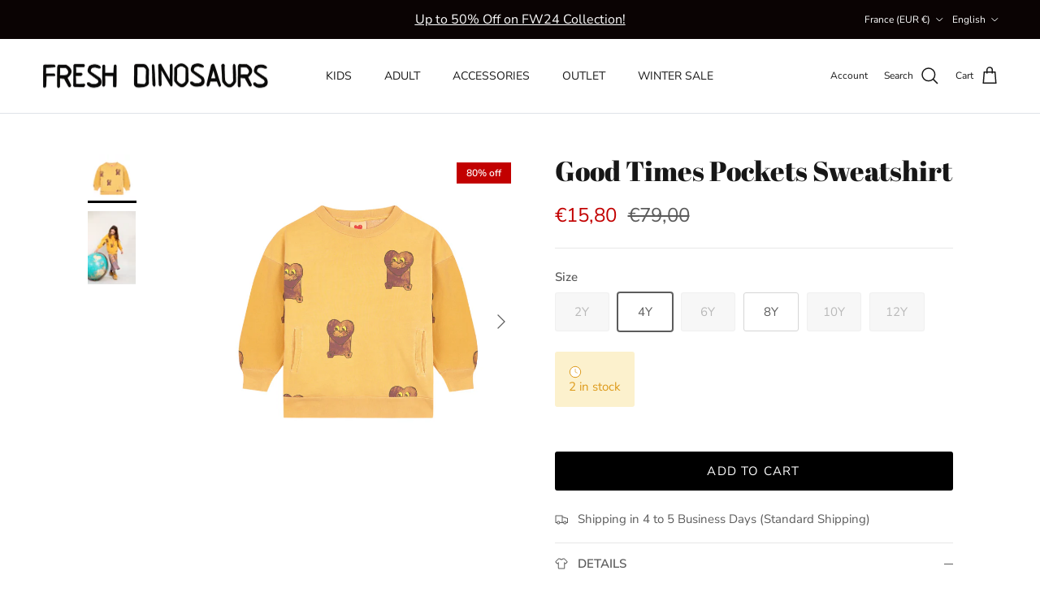

--- FILE ---
content_type: application/javascript
request_url: https://d3azqz9xba9gwd.cloudfront.net/storage/scripts/freshdinosaurs.20230808130710.scripttag.js?shop=freshdinosaurs.myshopify.com
body_size: 8732
content:
var loadScript = function(url, callback){
    var script = document.createElement("script");
    script.type = "text/javascript";
    if (script.readyState){  // IE
        script.onreadystatechange = function(){
            if (script.readyState == "loaded" || script.readyState == "complete"){
                script.onreadystatechange = null;
                callback();
            }
        };
    } else {  // Others
        script.onreadystatechange = callback;
        script.onload = callback;
    }

    script.src = url;
    var x = document.getElementsByTagName('script')[0]; x.parentNode.insertBefore(script, x);
};

var startProductLabel = function(SECOMAPP, jQuery) {
    SECOMAPP.cookie=function(b,j,m){if(typeof j!="undefined"){m=m||{};if(j===null){j="";m.expires=-1}var e="";if(m.expires&&(typeof m.expires=="number"||m.expires.toUTCString)){var f;if(typeof m.expires=="number"){f=new Date();f.setTime(f.getTime()+(m.expires*24*60*60*1000))}else{f=m.expires}e="; expires="+f.toUTCString()}var l=m.path?"; path="+(m.path):"";var g=m.domain?"; domain="+(m.domain):"";var a=m.secure?"; secure":"";document.cookie=[b,"=",encodeURIComponent(j),e,l,g,a].join("")}else{var d=null;if(document.cookie&&document.cookie!=""){var k=document.cookie.split(";");for(var h=0;h<k.length;h++){var c=jQuery.trim(k[h]);if(c.substring(0,b.length+1)==(b+"=")){d=decodeURIComponent(c.substring(b.length+1));break}}}return d}};

    SECOMAPP.plCookie = {
        configuration: {
            expires: 365,
            path: '/',
            domain: window.location.hostname
        },
        name: 'scm_product_label_app',
        count: 'scm_product_label_count',
        setInstalled: function() {
            SECOMAPP.cookie(this.count, 0, this.configuration);
            SECOMAPP.cookie(this.name, "installed", this.configuration);
        },
    };
    
    SECOMAPP.plCookie.setInstalled();
    
    if (SECOMAPP.page == 'product' && SECOMAPP.pl.overrideUpdateSelectors !== true) {
        if ((typeof Shopify) !== 'undefined' && (typeof Shopify.OptionSelectors) !== 'undefined')  {
            var skip = false;
            if ((typeof Shopify.urlParam) !== 'undefined')  {
                if (Shopify.urlParam("variant")) {
                    skip = true;
                }
            }
            
            if (! skip) {
                try {
                    Shopify.OptionSelectors.prototype.updateSelectors = function (index, options) {
                        var currValues = this.selectedValues(); // get current values
                        var variant = this.product.getVariant(currValues);
                        if (variant) {
                            this.variantIdField.disabled = false;
                            this.variantIdField.value = variant.id; // update hidden selector with new variant id
                        } else {
                            this.variantIdField.disabled = true;
                        }
                        this.onVariantSelected(variant, this, options); // callback
                        if (this.historyState != null) {
                            this.historyState.onVariantChange(variant, this, options);
                        }
                        
                        if (!this.variantIdField.disabled) {
                            if (this.historyState == null) {
                                if ((typeof SECOMAPP.pl.showLabel) !== 'undefined') {
                                    SECOMAPP.pl.showLabel(this.variantIdField.value );
                                }
                            }
                        }
                    };
                    
                    SECOMAPP.pl.overrideUpdateSelectors = true;
                } catch(err) {
                    console.log('SECOMAPP PL OptionSelectors version mismatch');
                }
            }
        }
    }
    
    if (SECOMAPP.pl.loadedApp === true) {
        if (SECOMAPP.page == 'collection') {
            if ((typeof SECOMAPP.pl.pisRegex) != 'undefined') {
                // resize image, image may already loaded now
                var productImages = getProductImages();
                for (var handle in productImages) {
                    var productImage = productImages[handle];

                    if (productImage instanceof Array) {
                        jQuery.each(productImage, function(i, pi){
                            resizeLabelImage(pi);
                        });
                    } else {
                        resizeLabelImage(productImage);
                    }
                }
            }
        }
        return;
    }

if ((typeof SECOMAPP) == 'undefined') {
        var SECOMAPP = {
            getCustomMarginWL: undefined
        };
    }
    if ((typeof SECOMAPP.pl) == 'undefined') {
        SECOMAPP.pl = {};
    }

    //label infos
    SECOMAPP.pl.labels = [
                ];

    SECOMAPP.isDefined = function (obj) {
        return ((typeof obj != 'undefined'));
    };
    SECOMAPP.getPositionLeft = function (elem) {
        return elem.position() !== 'undefined' ? elem.position().left : 0;
    };
    SECOMAPP.getPositionTop = function (elem) {
        return elem.position() !== 'undefined' ? elem.position().top : 0;
    };
    SECOMAPP.getMarginWL = function (elem, strCssRule) {
        if (typeof SECOMAPP.getCustomMarginWL === 'function') {
            return SECOMAPP.getCustomMarginWL(elem, strCssRule);
        }
        if (navigator.userAgent.search("Firefox") > -1) {
            if (typeof elem.get(0) === 'undefined') {
                return 0;
            }
            var computedStyle = window.getComputedStyle(elem.get(0));
            return parseInt(computedStyle.marginLeft, 10);
        } else {
            return (elem.outerWidth(true) - elem.outerWidth()) / 2;
        }
    };
    SECOMAPP.getMarginWR = function (elem, strCssRule) {
        if (typeof SECOMAPP.getCustomMarginWR === 'function') {
            return SECOMAPP.getCustomMarginWL(elem, strCssRule);
        }
        if (navigator.userAgent.search("Firefox") > -1) {
            if (typeof elem.get(0) === 'undefined') {
                return 0;
            }
            var computedStyle = window.getComputedStyle(elem.get(0));
            return parseInt(computedStyle.marginRight, 10);
        } else {
            return (elem.outerWidth(true) - elem.outerWidth()) / 2;
        }
    };
    SECOMAPP.getMarginW = function (elem) {
        var margT;
        if (navigator.userAgent.search("Firefox") > -1) {
            margT = elem.parent().outerWidth(true) - elem.width();
        } else {
            margT = elem.outerWidth(true) - elem.outerWidth();
        }
        return margT / 2;
    };
    SECOMAPP.getMarginH = function (elem) {
        return (elem.outerHeight(true) - elem.outerHeight()) / 2;
    };
    SECOMAPP.getPadding = function (elem) {
        return elem.innerWidth() - elem.width();
    };
    SECOMAPP.decode = function (text) {
        var txt = document.createElement("textarea");
        txt.innerHTML = text;
        return txt.value;
    }

    SECOMAPP.pl.labelProduct = function () {
        var image = getProductImage();
        // check flex-slider
        var hasFlexSlider = false;
        if (image.parents('.flexslider > .flex-viewport > .slides').length) {
            hasFlexSlider = true;
        } else if (image.parents('.flexslider > .slides').length) {
            hasFlexSlider = true;
        }
        var imageParent;
        if (hasFlexSlider) {
            imageParent = image.parents(".flexslider").parent();
        } else {
            if ((typeof SECOMAPP.pl.lpPath) != 'undefined') {
                imageParent = image.parents(SECOMAPP.pl.lpPath).first();
            } else {
                imageParent = image.parents(":not(a):not(.zoomWrapper)").first();
            }
        }
        imageParent.addClass("pl-parent");

        // get customized xpath for label
        if (image && image.length > 0) {
            imageParent.prepend('<div class="pl-container pl-product">');
            var width = image.width() > 0 ? image.width() : 0;
            if (width === 0 && image.get(0)) {
                width = image.get(0).width;
            }
            var height = image.height() > 0 ? image.height() : 0;
            if (height === 0 && image.get(0)) {
                height = image.get(0).height;
            }
            var elemPl = jQuery('.pl-container');
            elemPl.css({
                "margin-left": SECOMAPP.getMarginWL(image),
                "margin-right": SECOMAPP.getMarginWR(image),
                "margin-top": SECOMAPP.getMarginH(image),
                "margin-bottom": SECOMAPP.getMarginH(image),
                padding: SECOMAPP.getPadding(image),
            });
            if (width > 0) {
                elemPl.css({width: width});
            }
            if (height > 0) {
                elemPl.css({height: height});
            }
            var variantId = getVariantId();
            if (!variantId) {
                // get first available variant
                for (var i = 0; i < SECOMAPP.pl.product.variants.length; i++) {
                    var variant = SECOMAPP.pl.product.variants[i];
                    if (variant.inventory_quantity > 0 || !variant.hasOwnProperty('inventory_management')) {
                        variantId = variant.id;
                        break;
                    }
                }
            }
            if (!variantId) {
                variantId = SECOMAPP.pl.product.variants[0].id;
            }
            SECOMAPP.pl.showLabel(variantId);
        }
    };

    SECOMAPP.pl.labelCollections = function (force) {
        var productImages = getProductImages();

        searchCallback = function (json) {
            if ((typeof SECOMAPP.pl.products) == 'undefined') {
                SECOMAPP.pl.products = {};
            }

            json.results.forEach(function (product) {
                if (product.variants.length !== 0) {
                    SECOMAPP.pl.products[product.handle] = product;
                    product.published_at = product.published_at.replace(/(\d)-/g, '$1/');

                    handle = product.handle;

                    var productImage = productImages[handle];
                    if (productImage instanceof Array) {
                        productImage.forEach(function (pi) {
                            showLabelImage(pi, handle);
                        });
                    } else {
                        showLabelImage(productImage, handle);
                    }
                } else {
                    console.log('have empty variants in product');
                }
            });

            if (json.results_count > 50 && ((typeof SECOMAPP.pl.search) == 'undefined' || !SECOMAPP.pl.search.hasOwnProperty(json.query))) {
                if ((typeof SECOMAPP.pl.search) == 'undefined') {
                    SECOMAPP.pl.search = {};
                }
                SECOMAPP.pl.search[json.query] = true;
                for (var page = 2; page <= Math.floor((json.results_count + 49) / 50); page++) {
                    var query = json.query.split('&quot;').join('"');
                    jQuery.getScript('/search.js?page=' + page + '&q=' + query + '&view=scm.products.handle.js&_sc=1&design_theme_id=151100981587&app=pl');
                }
            }
        };

        // get products json from handles
        var fullQuery = "";
        var h = 0;
        for (var handle in productImages) {
            if (!productImages.hasOwnProperty(handle)) {
                continue;
            }

            if (typeof (force) !== 'undefined' && force === true) {
                SECOMAPP.pl.productImages = {};
            }
            if (typeof SECOMAPP.pl.productImages == "undefined") {
                SECOMAPP.pl.productImages = {};
            }
            if (SECOMAPP.pl.productImages.hasOwnProperty(handle)) {
                continue;
            } else {
                SECOMAPP.pl.productImages[handle] = productImages[handle];
            }

            if (fullQuery.length > 0) {
                fullQuery += " OR ";
            }
            fullQuery += "handle:\"" + handle + "\"";
            h++;
            if (h >= 50) {
                jQuery.getScript('/search.js?q=' + fullQuery + '&view=scm.products.handle.js&_sc=1&design_theme_id=151100981587&app=pl');
                fullQuery = "";
                h = 0;
            }
        }
        if (h > 0) {
            jQuery.getScript('/search.js?q=' + fullQuery + '&view=scm.products.handle.js&_sc=1&design_theme_id=151100981587&app=pl');
        }
    };

    //get matched label
    SECOMAPP.pl.showLabel = function (variantId) {
        jQuery('.pl-container.pl-product .pl-image').hide();
        var product = SECOMAPP.pl.product;
        product.published_at = product.published_at.replace(/(\d)-/g, '$1/');
        // find the variant object
        for (i = product.variants.length - 1; i >= 0; i--) {
            var variant = product.variants[i];
            if (Number(variantId) === variant.id) {
                break;
            }
        }

        var match_count = 0;
        var labels = SECOMAPP.pl.labels;
        var sku;
        for (var j = 0; j < labels.length; j++) {
            var label = labels[j];
            if (label.page.indexOf('product') === -1) {
                continue;
            }


            var condition = label.conditions;
            var design = label.design;

            var match = true;

            // Hide if label with higher priority is already applied
            if (label.hide) {
                if (match_count > 0) {
                    continue;
                }
            }

            var compare_at_price_threshold;
            if (condition.is_on_sale === 'yes') {
                if (match) {
                    // Is On Sale
                    if (!variant.hasOwnProperty('compare_at_price') || variant.compare_at_price == null) {
                        match = false;
                    } else if (variant.price < variant.compare_at_price) {
                                                // Percentage
                        compare_at_price_threshold = variant.compare_at_price * 1;
                                                if (variant.price > compare_at_price_threshold) {
                            match = false;
                        }
                    } else {
                        match = false;
                    }
                }
            } else if (condition.is_on_sale === 'no') {
                if (match) {
                    if (variant.hasOwnProperty('compare_at_price')) {
                                                // Percentage
                        compare_at_price_threshold = variant.compare_at_price * 1;
                                                if (variant.price <= compare_at_price_threshold) {
                            match = false;
                        }
                    }
                }
            }

            // Is New
            if (condition.is_new === 'yes') {
                                // Last X Days
                if (match) {
                    if ((new Date() - Date.parse(product.published_at)) / 86400000 > 10) {
                        match = false;
                    }
                }
                            } else if (condition.is_new === 'no') {
                                // Last X Days
                if (match) {
                    if ((new Date() - Date.parse(product.published_at)) / 86400000 <= 10) {
                        match = false;
                    }
                }
                            }

            // Collections
            if (condition.collections) {
                var collections = condition.collections.split(',').map(x => +x)
                if (match) {
                    match = false;
                    for (i = 0; i < product.collections.length; i++) {
                        var cId = product.collections[i];
                        if (collections.indexOf(cId) >= 0) {
                            match = true;
                            break;
                        }
                    }
                }
            }

            // Exclude Collections
            if (condition.exclude_collections) {
                var exclude_collections = condition.exclude_collections.split(',').map(x => +x)
                if (match) {
                    for (i = 0; i < product.collections.length; i++) {
                        var cid = product.collections[i];
                        if (exclude_collections.indexOf(cid) >= 0) {
                            match = false;
                            break;
                        }
                    }
                }
            }

            // Tags
            if (condition.tags) {
                var tags = condition.tags.split(',')
                if (match) {
                    match = false;

                    if (product.hasOwnProperty('tags')) {
                        for (i = 0; i < product.tags.length; i++) {
                            if (tags.indexOf(product.tags[i]) >= 0) {
                                match = true;
                                break;
                            }
                        }
                    }
                }
            }

            // Exclude Tags
            if (condition.exclude_tags) {
                var exclude_tags = condition.exclude_tags.split(',')
                if (match) {
                    if (product.hasOwnProperty('tags')) {
                        for (i = 0; i < product.tags.length; i++) {
                            if (exclude_tags.indexOf(product.tags[i]) >= 0) {
                                match = false;
                                break;
                            }
                        }
                    }
                }
            }

            // Stock
            if (condition.stock_status === 'in_stock') {
                if (match) {
                    // in stock
                    if (variant.inventory_quantity <= 0 && variant.hasOwnProperty('inventory_management')) {
                        match = false;
                    }
                }
            } else if (condition.stock_status === 'out_of_stock') {
                if (match) {
                    // out of stock
                    if (variant.inventory_quantity > 0 || !variant.hasOwnProperty('inventory_management')) {
                        match = false;
                    }
                }
            } else if (condition.stock_status === 'low_stock') {
                if (match) {
                    // low stock
                    if (variant.inventory_quantity <= 0 || variant.inventory_quantity > 1 || !variant.hasOwnProperty('inventory_management')) {
                        match = false;
                    }
                }
            }

            // Price Range
            if (condition.hasOwnProperty('from_price') || condition.hasOwnProperty('to_price')) {
                if (match) {
                    if (condition.hasOwnProperty('from_price')) {
                        if (variant.price < condition.from_price * 100) {
                            match = false;
                        }
                    }fg
                    if (condition.hasOwnProperty('to_price') && match) {
                        if (match === true && variant.price > condition.to_price * 100) {
                            match = false;
                        }
                    }
                }
            }

            // Weight Range
            if (condition.hasOwnProperty('from_weight') || condition.hasOwnProperty('to_weight')) {
                if (match) {
                    if (condition.hasOwnProperty('from_weight')) {
                        if (!variant.hasOwnProperty('weight') || variant.weight === 0 || variant.weight < condition.from_weight) {
                            match = false;
                        }
                    }
                    if (condition.hasOwnProperty('to_weight') && match) {
                        if (!variant.hasOwnProperty('weight') || variant.weight === 0 || variant.weight > condition.to_weight) {
                            match = false;
                        }
                    }
                }
            }

            // Variants
            var includeVariants;
            if (condition.variant_apply === 'matching_and_variants') {
                if (!match) {
                    includeVariants = condition.include_variants.split(",");
                    if (jQuery.inArray(variant.id + "", includeVariants) >= 0) {
                        match = true;
                    }
                } else {
                    var exceptVariants = condition.exclude_variants.split(",");
                    if (jQuery.inArray(variant.id + "", exceptVariants) >= 0) {
                        match = false;
                    }
                }
            } else if (condition.variant_apply === 'variants') {
                match = false;
                includeVariants = condition.include_variants.split(",");
                if (jQuery.inArray(variant.id + "", includeVariants) >= 0) {
                    match = true;
                }
            } else if (condition.variant_apply === 'select_all') {
                match = true;
            }

        if (condition.starts_at || condition.ends_at) {
            if (match) {
                // Scheduled
                if (condition.starts_at) {
                    if (Date.now() < Date.parse(condition.starts_at)){
                        match = false;
                    }
                }
                if (condition.ends_at && match) {
                    if (Date.now() > Date.parse(condition.ends_at)){
                        match = false;
                    }
                }
            }
        }

        if (match) {
            match_count++;
        } else {
            continue;
        }

            // show label or create new
            var labelNodes = jQuery(".pl-container.pl-product .pl-image[data-label-id='" + label.id + "']");
            if (labelNodes.length > 0 && (
                !label.text ||
                label.text.indexOf("{") < 0 ||
                label.text.indexOf("}") < 0
            )
            ) {
                labelNodes.first().show();
            } else {
                // create node

                var newNode = document.createElement("div");
                newNode.setAttribute("data-label-id", label.id);
                newNode.classList.add("pl-image");
                if (label.customize_position === 0) {
                  newNode.classList.add(label.position);
                }
                newNode.style.width = (label.label_width >= 0 ? label.label_width : 30) + (label.fixed_size ? 'px' : '%');
                if (label.customize_position === 1) {
                  newNode.style.top = label.top + '%';
                  newNode.style.left = label.left + '%';
                }
                newNode.style.margin = label.margin.top + 'px ' + label.margin.right + 'px ' + label.margin.bottom + 'px ' + label.margin.left + 'px';
                newNode.style.transform = 'rotate(' + label.rotate + 'deg)';
                newNode.style.opacity = label.opacity;
                if (label.label_type === 0) {
                  newNode.style.height = 'auto';
                  newNode.style.cssText += label.styles;
                  var imageLabel = document.createElement('img');
                  imageLabel.classList.add("pl-w-100");
                  imageLabel.setAttribute("src", label.image);
                  newNode.appendChild(imageLabel);
                } else {
                  if (label.image.length === 0) {
                    if (design.shape_class) {
                      newNode.classList.add(design.shape_class);
                    }
                    newNode.style.backgroundColor = design.shape_color  ;
                    newNode.style.height = (label.label_height >= 0 ? label.label_height : 30) + (label.fixed_size ? 'px' : '%');

                  } else {
                    newNode.style.height = 'auto';
                    var imageLabel = document.createElement('img');
                    imageLabel.classList.add("pl-w-100");
                    imageLabel.setAttribute("src", label.image);
                    newNode.appendChild(imageLabel);
                  }
                    if (design.border) {
                        newNode.style.border = design.border.style + ' ' + design.border.size + 'px ' + design.border.color;
                    }
                    if (design.border_radius) {
                        newNode.style.borderRadius = design.border_radius + 'px'
                    }
                    newNode.style.cssText += label.styles;
                }

                if (label.text && label.label_type === 1) {
                    var text = SECOMAPP.decode(label.text);
                    if (text.indexOf("{SAVE_PERCENT}") >= 0) {
                        var save_percent = 0;
                        if (variant.hasOwnProperty('compare_at_price') && variant.price < variant.compare_at_price) {
                            save_percent = (variant.compare_at_price - variant.price) * 100 / variant.compare_at_price;
                            save_percent = Math.round(save_percent);
                        }
                        text = text.replace('{SAVE_PERCENT}', save_percent);
                    }
                    if (text.indexOf("{MAX_SALE}") >= 0) {
                        var max_percent = 0;
                        for (i = 0; i < product.variants.length; i++) {
                            if (product.variants[i].hasOwnProperty('compare_at_price') && product.variants[i].price < product.variants[i].compare_at_price) {
                                save_percent = (product.variants[i].compare_at_price - product.variants[i].price) * 100 / product.variants[i].compare_at_price;
                                save_percent = Math.round(save_percent);
                                if (save_percent > max_percent) {
                                    max_percent = save_percent;
                                }
                            }
                        }
                        text = text.replace('{MAX_SALE}', max_percent);
                    }
                    if (text.indexOf("{MIN_SALE}") >= 0) {
                        var min_percent = 100;
                        for (var i = 0; i < product.variants.length; i++) {
                            if (product.variants[i].hasOwnProperty('compare_at_price') && product.variants[i].price < product.variants[i].compare_at_price) {
                                save_percent = (product.variants[i].compare_at_price - product.variants[i].price) * 100 / product.variants[i].compare_at_price;
                                save_percent = Math.round(save_percent);
                                if (save_percent < min_percent) {
                                    min_percent = save_percent;
                                }
                            }
                        }
                        text = text.replace('{MIN_SALE}', min_percent);
                    }
                    if (text.indexOf("{SAVE_AMOUNT}") >= 0) {
                        var save_amount = 0;
                        if (variant.hasOwnProperty('compare_at_price') && variant.price < variant.compare_at_price) {
                            save_amount = variant.compare_at_price - variant.price;
                        }
                        if (save_amount % 100 === 0) {
                            text = text.replace('{SAVE_AMOUNT}', (save_amount / 100));
                        } else if (save_amount % 10 === 0) {
                            text = text.replace('{SAVE_AMOUNT}', (save_amount / 100).toFixed(1));
                        } else {
                            text = text.replace('{SAVE_AMOUNT}', (save_amount / 100).toFixed(2));
                        }
                    }
                    if (text.indexOf("{PRICE}") >= 0) {
                        text = text.replace('{PRICE}', (variant.price / 100).toFixed(2));
                    }
                    if (text.indexOf("{MIN_PRICE}") >= 0) {
                        text = text.replace('{MIN_PRICE}', (product.price / 100).toFixed(2));
                    }
                    if (text.indexOf("{MAX_PRICE}") >= 0) {
                        var max_price = 0;
                        for (i = 0; i < product.variants.length; i++) {
                            if (product.variants[i].price > max_price) {
                                max_price = product.variants[i].price;
                            }
                        }
                        text = text.replace('{MAX_PRICE}', (max_price / 100).toFixed(2));
                    }
                    if (text.indexOf("{NEW_FOR}") >= 0) {
                        var date_difference = (new Date() - Date.parse(product.published_at)) / 86400000;
                        date_difference = date_difference < 0 ? 0 : Math.ceil(date_difference);
                        text = text.replace('{NEW_FOR}', date_difference);
                    }
                    if (text.indexOf("{SKU}") >= 0) {
                        sku = variant.sku ? variant.sku : '';
                        text = text.replace('{SKU}', sku);
                    }
                    if (text.indexOf("{STOCK}") >= 0) {
                        var stock = variant.inventory_quantity >= 0 ? variant.inventory_quantity : 0;
                        text = text.replace('{STOCK}', stock);
                    }
                    var font_size;
                    if (design.font_size_ratio !== 0) {
                        var image = getProductImage();
                        if (label.fixed_size) {
                            font_size = Math.sqrt(label.label_height/design.font_size_ratio);
                        } else {
                            font_size = Math.sqrt((image.get(0).height * label.label_height /100)/ design.font_size_ratio);
                        }
                    }
                    font_size = font_size ? font_size : design.font_size;
                    var textElement = document.createElement("span");
                    textElement.classList.add("pl-text");
                    textElement.style.color = design.text_color ? design.text_color : '';
                    textElement.style.fontSize = design.font_size ? (design.font_size_ratio === 0 ? design.font_size : font_size) + 'px' : '';
                    if (design.font_style) {
                    textElement.style.fontWeight = design.font_style.weight;
                    textElement.style.fontStyle = design.font_style.style;
                    textElement.style.textDecoration = design.font_style.decoration;
                    }
                    textElement.style.letterSpacing = design.letter_spacing ? design.letter_spacing + 'px' : '';
                    textElement.style.cssText += label.text_styles;
                    textElement.style.wordBreak = 'break-word';
                    textElement.innerHTML += text;
                    newNode.appendChild(textElement);
                }
                jQuery('.pl-container.pl-product').append(newNode);
            }
        }
    };

    //get matched label
    SECOMAPP.pl.showCollectionLabels = function (product, element) {
        var firstVariantId = product.hasOwnProperty('selected_or_first_available_variant_id') ?
            product.selected_or_first_available_variant_id : 0;
        var firstVariant = null;
        if (firstVariantId) {
            for (i = 0; i < product.variants.length; i++) {
                if (product.variants[i].id === firstVariantId) {
                    firstVariant = product.variants[i];
                    break;
                }
            }
        }

        var match_count = 0;
        var labels = SECOMAPP.pl.labels;
        for (var j = 0; j < labels.length; j++) {
            var label = labels[j];
            if (label.page.indexOf(SECOMAPP.page) === -1) {
                continue;
            }

            var condition = label.conditions;
            var design = label.design;

            var match = true;

            // Hide if label with higher priority is already applied
            if (label.hide) {
                if (match_count > 0) {
                    continue;
                }
            }

            var compare_at_price_threshold;
            if (condition.is_on_sale === 'yes') {
                if (match) {
                    // Is On Sale
                    if (!product.hasOwnProperty('compare_at_price') || product.compare_at_price == null) {
                        match = false;
                    } else if (product.price < product.compare_at_price) {
                                                // Percentage
                        compare_at_price_threshold = product.compare_at_price * 1;
                                                if (product.price > compare_at_price_threshold) {
                            match = false;
                        }
                    } else {
                        match = false;
                    }
                }
            } else if (condition.is_on_sale === 'no') {
                if (match) {
                    if (product.hasOwnProperty('compare_at_price')) {
                                                // Percentage
                        compare_at_price_threshold = product.compare_at_price * 1;
                                                if (product.price <= compare_at_price_threshold) {
                            match = false;
                        }
                    }
                }
            }

            // Is New
            if (condition.is_new === 'yes') {
                                // Last X Days
                if (match) {
                    if ((new Date() - Date.parse(product.published_at)) / 86400000 > 10) {
                        match = false;
                    }
                }
                            } else if (condition.is_new === 'no') {
                                // Last X Days
                if (match) {
                    if ((new Date() - Date.parse(product.published_at)) / 86400000 <= 10) {
                        match = false;
                    }
                }
                            }

            // Collections
            if (condition.collections) {
                var collections = condition.collections.split(',').map(x => +x)
                if (match) {
                    match = false;
                    for (i = 0; i < product.collections.length; i++) {
                        var cId = product.collections[i];
                        if (collections.indexOf(cId) >= 0) {
                            match = true;
                            break;
                        }
                    }
                }
            }

            // Exclude Collections
            if (condition.exclude_collections) {
                var exclude_collections = condition.exclude_collections.split(',').map(x => +x)
                if (match) {
                    for (i = 0; i < product.collections.length; i++) {
                        cId = product.collections[i];
                        if (exclude_collections.indexOf(cId) >= 0) {
                            match = false;
                            break;
                        }
                    }
                }
            }

            // Tags
            if (condition.tags) {
                var tags = condition.tags.split(',')
                if (match) {
                    match = false;
                    if (product.hasOwnProperty('tags')) {
                        for (i = 0; i < product.tags.length; i++) {
                            if (tags.indexOf(product.tags[i]) >= 0) {
                                match = true;
                                break;
                            }
                        }
                    }
                }
            }

            // Exclude Tags
            if (condition.exclude_tags) {
                var exclude_tags = condition.exclude_tags.split(',')
                if (match) {
                    if (product.hasOwnProperty('tags')) {
                        for (i = 0; i < product.tags.length; i++) {
                            if (exclude_tags.indexOf(product.tags[i]) >= 0) {
                                match = false;
                                break;
                            }
                        }
                    }
                }
            }

            // Stock
            var variant;
            if (condition.stock_status === 'in_stock') {
                if (match) {
                    // in stock
                    match = false;
                    for (i = 0; i < product.variants.length; i++) {
                        variant = product.variants[i];
                        if (variant.inventory_quantity > 0 || !variant.hasOwnProperty('inventory_management')) {
                            match = true;
                            break;
                        }
                    }
                }
            } else if (condition.stock_status === 'out_of_stock') {
                if (match) {
                    // out of stock
                    for (i = 0; i < product.variants.length; i++) {
                        variant = product.variants[i];
                        if (variant.inventory_quantity > 0 || !variant.hasOwnProperty('inventory_management')) {
                            match = false;
                            break;
                        }
                    }
                }
            } else if (condition.stock_status === 'low_stock') {
                if (match) {
                    // low stock (at least 1 variant low stock)
                    match = false;
                                                for (i = 0; i < product.variants.length; i++) {
                        variant = product.variants[i];
                        if (variant.inventory_quantity > 0 && variant.inventory_quantity <= 1 && variant.hasOwnProperty('inventory_management')) {
                            match = true;
                            break;
                        }
                    }
                                    }
            }

            // Price Range
            if (condition.hasOwnProperty('from_price') || condition.hasOwnProperty('to_price')) {
                if (match) {
                    if (condition.hasOwnProperty('from_price')) {
                        if (product.price < condition.from_price * 100) {
                            match = false;
                        }
                    }
                    if (condition.hasOwnProperty('to_price') && match) {
                        if (match === true && product.price > condition.to_price * 100) {
                            match = false;
                        }
                    }
                }
            }

            // Weight Range
            if (condition.hasOwnProperty('from_weight') || condition.hasOwnProperty('to_weight')) {
                if (match) {
                    // check if any variant match
                    match = false;
                    for (i = 0; i < product.variants.length; i++) {
                        variant = product.variants[i];
                        match = true;
                        if (condition.hasOwnProperty('from_weight')) {
                            if (!variant.hasOwnProperty('weight') || variant.weight === 0 || variant.weight < condition.from_weight) {
                                match = false;
                            }
                        }
                        if (condition.hasOwnProperty('to_weight') && match) {
                            if (!variant.hasOwnProperty('weight') || variant.weight === 0 || variant.weight > condition.to_weight) {
                                match = false;
                            }
                        }
                        if (match) break;
                    }
                }
            }

            // Variants
            if (condition.variant_apply === 'matching_and_variants') {
                if (!match) {
                    var includeVariants = condition.include_variants.split(",");
                    for (i = 0; i < product.variants.length; i++) {
                        variant = product.variants[i];
                        if (jQuery.inArray(variant.id + "", includeVariants) >= 0) {
                            match = true;
                            break;
                        }
                    }
                } else {
                    var exceptVariants = condition.exclude_variants.split(",");
                    for (i = 0; i < product.variants.length; i++) {
                        variant = product.variants[i];
                        if (jQuery.inArray(variant.id + "", exceptVariants) >= 0) {
                            match = false;
                            break;
                        }
                    }
                }
            } else if (condition.variant_apply === 'variants') {
                match = false;
                includeVariants = condition.include_variants.split(",");
                for (i = 0; i < product.variants.length; i++) {
                    variant = product.variants[i];
                    if (jQuery.inArray(variant.id + "", includeVariants) >= 0) {
                        match = true;
                        break;
                    }
                }
            } else if (condition.variant_apply === 'select_all') {
                match = true;
            }

            if (condition.starts_at || condition.ends_at) {
                if (match) {
                    // Scheduled
                    if (condition.starts_at) {
                        if (Date.now() < Date.parse(condition.starts_at)) {
                            match = false;
                        }
                    }
                    if (condition.ends_at && match) {
                        if (Date.now() > Date.parse(condition.ends_at)) {
                            match = false;
                        }
                    }
                }
            }

            if (match) {
                match_count++;
            } else {
                continue;
            }

            // show label or create new
            // var labelNodes = jQuery(".pl-container .pl-image[data-label-id='"+label.id+"']");

            var labelNodes;
            if ((typeof SECOMAPP.pl.lpsPath) == 'undefined') {
                labelNodes = jQuery(".pl-container .pl-image[data-label-id='" + label.id + "']", element);
            } else {
                labelNodes = jQuery(".pl-container .pl-image[data-label-id='" + label.id + "']", jQuery(element).parents('.pl-parent').first());
            }

            if (labelNodes.length > 0) {
                labelNodes.first().show();
            } else {
                // create node
                var newNode = document.createElement("div");
                newNode.setAttribute("data-label-id", label.id);
                newNode.classList.add("pl-image");
                if (label.customize_position === 0) {
                 newNode.classList.add(label.position);
                }
                newNode.style.width = (label.label_width >= 0 ? label.label_width : 30) + (label.fixed_size ? 'px' : '%');
                if (label.customize_position === 1) {
                    newNode.style.top = label.top + '%';
                    newNode.style.left = label.left + '%';
                }
                newNode.style.margin = label.margin.top + 'px ' + label.margin.right + 'px ' + label.margin.bottom + 'px ' + label.margin.left + 'px';
                newNode.style.transform = 'rotate('+ label.rotate +'deg)';
                newNode.style.opacity = label.opacity;
                if (label.label_type === 0) {
                    newNode.style.height = 'auto';
                    newNode.style.cssText += label.styles;
                    var imageLabel = document.createElement('img');
                    imageLabel.classList.add("pl-w-100");
                    imageLabel.setAttribute("src", label.image);
                    newNode.appendChild(imageLabel);
                } else {
                    if (label.image.length === 0) {
                        if (design.shape_class) {
                            newNode.classList.add(design.shape_class);
                        }
                        newNode.style.backgroundColor = design.shape_color;
                        newNode.style.height = (label.label_height >= 0 ? label.label_height : 30) + (label.fixed_size ? 'px' : '%');

                    } else {
                        newNode.style.height = 'auto';
                        var imageLabel = document.createElement('img');
                        imageLabel.classList.add("pl-w-100");
                        imageLabel.setAttribute("src", label.image);
                        newNode.appendChild(imageLabel);
                    }
                    if (design.border) {
                        newNode.style.border = design.border.style + ' ' + design.border.size + 'px ' + design.border.color;
                    }
                    if (design.border_radius) {
                        newNode.style.borderRadius = design.border_radius + 'px'
                    }
                    newNode.style.cssText += label.styles;
                }

                if (label.text && label.label_type === 1) {
                  var text = SECOMAPP.decode(label.text);
                  if (text.indexOf("{SAVE_PERCENT}") >= 0) {
                      var save_percent = 0;
                      if (firstVariant) {
                          if (firstVariant.hasOwnProperty('compare_at_price') && firstVariant.price < firstVariant.compare_at_price) {
                              save_percent = (firstVariant.compare_at_price - firstVariant.price) * 100 / firstVariant.compare_at_price;
                              save_percent = Math.round(save_percent);
                          }
                      } else {
                          if (product.hasOwnProperty('compare_at_price') && product.price < product.compare_at_price) {
                              save_percent = (product.compare_at_price - product.price) * 100 / product.compare_at_price;
                              save_percent = Math.round(save_percent);
                          }
                      }
                      text = text.replace('{SAVE_PERCENT}', save_percent);
                  }
                  if (text.indexOf("{MAX_SALE}") >= 0) {
                      var max_percent = 0;
                      for (i = 0; i < product.variants.length; i++) {
                          if (product.variants[i].hasOwnProperty('compare_at_price') && product.variants[i].price < product.variants[i].compare_at_price) {
                              save_percent = (product.variants[i].compare_at_price - product.variants[i].price) * 100 / product.variants[i].compare_at_price;
                              save_percent = Math.round(save_percent);
                              if (save_percent > max_percent) {
                                  max_percent = save_percent;
                              }
                          }
                      }
                      text = text.replace('{MAX_SALE}', max_percent);
                  }
                  if (text.indexOf("{MIN_SALE}") >= 0) {
                      var min_percent = 100;
                      for (i = 0; i < product.variants.length; i++) {
                          if (product.variants[i].hasOwnProperty('compare_at_price') && product.variants[i].price < product.variants[i].compare_at_price) {
                              save_percent = (product.variants[i].compare_at_price - product.variants[i].price) * 100 / product.variants[i].compare_at_price;
                              save_percent = Math.round(save_percent);
                              if (save_percent < max_percent) {
                                  min_percent = save_percent;
                              }
                          }
                      }
                      text = text.replace('{MIN_SALE}', min_percent);
                  }
                  if (text.indexOf("{SAVE_AMOUNT}") >= 0) {
                      var save_amount = 0;
                      if (firstVariant) {
                          if (firstVariant.hasOwnProperty('compare_at_price') && firstVariant.price < firstVariant.compare_at_price) {
                              save_amount = firstVariant.compare_at_price - firstVariant.price;
                          }
                      } else {
                          if (product.hasOwnProperty('compare_at_price') && product.price < product.compare_at_price) {
                              save_amount = product.compare_at_price - product.price;
                          }
                      }

                      if (save_amount % 100 === 0) {
                          text = text.replace('{SAVE_AMOUNT}', (save_amount / 100));
                      } else if (save_amount % 10 === 0) {
                          text = text.replace('{SAVE_AMOUNT}', (save_amount / 100).toFixed(1));
                      } else {
                          text = text.replace('{SAVE_AMOUNT}', (save_amount / 100).toFixed(2));
                      }
                  }
                  if (text.indexOf("{PRICE}") >= 0) {
                      if (firstVariant) {
                          text = text.replace('{PRICE}', (firstVariant.price / 100).toFixed(2));
                      } else {
                          text = text.replace('{PRICE}', (product.price / 100).toFixed(2));
                      }
                  }
                  if (text.indexOf("{MIN_PRICE}") >= 0) {
                      text = text.replace('{MIN_PRICE}', (product.price / 100).toFixed(2));
                  }
                  if (text.indexOf("{MAX_PRICE}") >= 0) {
                      var max_price = 0;
                      for (var i = 0; i < product.variants.length; i++) {
                          if (product.variants[i].price > max_price) {
                              max_price = product.variants[i].price;
                          }
                      }
                      text = text.replace('{MAX_PRICE}', (max_price / 100).toFixed(2));
                  }
                  if (text.indexOf("{NEW_FOR}") >= 0) {
                      var date_difference = (new Date() - Date.parse(product.published_at)) / 86400000;
                      date_difference = date_difference < 0 ? 0 : Math.ceil(date_difference);
                      text = text.replace('{NEW_FOR}', date_difference);
                  }
                  if (text.indexOf("{STOCK}") >= 0) {
                      var product_inventory_quantity = 0;
                      for (i = 0; i < product.variants.length; i++) {
                          variant = product.variants[i];
                          if (!variant.hasOwnProperty('inventory_management')) {

                          } else {
                              if (variant.inventory_quantity >= 0) {
                                  product_inventory_quantity += variant.inventory_quantity;
                              }
                          }
                      }
                      text = text.replace('{STOCK}', product_inventory_quantity);
                  }
                  var font_size;
                  if (design.font_size_ratio !== 0 && element.get(0) !== undefined) {
                    if (label.fixed_size) {
                      font_size = Math.sqrt(label.label_height/design.font_size_ratio) - 2;
                    } else {
                      font_size = Math.sqrt((element.get(0).offsetHeight * label.label_height /100)/ design.font_size_ratio) - 2;
                    }
                  } 
                  font_size = font_size ? font_size : design.font_size;
                  var textElement = document.createElement("span");
                  textElement.classList.add("pl-text");
                  textElement.style.color = design.text_color ? design.text_color : '';
                  textElement.style.fontSize = design.font_size ? (design.font_size_ratio === 0 ? design.font_size : font_size) + 'px' : '';
                  if (design.font_style) {
                      textElement.style.fontWeight = design.font_style.weight;
                      textElement.style.fontStyle = design.font_style.style;
                      textElement.style.textDecoration = design.font_style.decoration;
                  }
                  textElement.style.letterSpacing = design.letter_spacing ? design.letter_spacing + 'px' : '';
                  textElement.style.cssText += label.text_styles;
                  textElement.style.wordBreak = 'break-word';
                  textElement.innerHTML += text;
                  newNode.appendChild(textElement);
                }

                if ((typeof SECOMAPP.pl.lpsPath) == 'undefined') {
                    jQuery('.pl-container', element).append(newNode);
                } else {
                    if (jQuery(element).parents('.pl-parent').length === 0) {
                        jQuery('.pl-container', element).append(newNode);
                    } else {
                        jQuery('.pl-container', jQuery(element).parents('.pl-parent').first()).append(newNode);
                    }
                }
            }
        }

        return null;
    };

    function getProductImages() {
        var productImages =
            (typeof SECOMAPP.pl.pisRegex) == 'undefined' ?
                jQuery('a[href*="/products/"]:not([href*=".jp"]):not(form a[href*="/products/"]):not(.related-products a[href*="/products/"]):not(.not-sca-pl a[href*="/products/"]):not([href*=".JP"]):not([href*=".png"]):not([href*=".PNG"])').has('img[src*="/products/"]:not([class*="not-sca-pl"]), img[src*="/no-image"], img[data-src*="/products/"]:not([class*="not-sca-pl"]), img[data-src*="/no-image"]')
                :
                jQuery(SECOMAPP.pl.pisRegex)
        ;

        var products = {};
        productImages.each(function (index, product) {
            if (!(jQuery(product).attr('href')) && !(jQuery(product).attr('data-href'))) {
                return;
            }
            var splits = jQuery(product).attr('href');
            if(! splits){
                splits = jQuery(product).attr('data-href');
                splits = splits.split('/');
            }else{
                splits = splits.split('/');
            }
            var handle = splits[splits.length - 1].split(/[?#]/)[0];
            if (products.hasOwnProperty(handle)) {
                handles = products[handle];
                if (!(handles instanceof Array)) {
                    handles = [handles];
                    products[handle] = handles;
                }
                handles.push(product);
            } else {
                products[handle] = product;
            }
            // fix for handle has special char
            var handle2 = decodeURI(handle);
            if (handle !== handle2) {
                if (products.hasOwnProperty(handle2)) {
                    var handles = products[handle2];
                    if (!(handles instanceof Array)) {
                        handles = [handles];
                        products[handle2] = handles;
                    }
                    handles.push(product);
                } else {
                    products[handle2] = product;
                }
            }
        });
        return products;
    }

    function getProductImage() {
        // old
        // var image = jQuery('.pl-product ~ img').first();
        var images;
        if ((typeof SECOMAPP.pl.piRegex) == 'undefined') {
            images = jQuery('img[src*="/products/"][src*="/cdn.shopify.com/s/files/"][src*=".jp"],img[src*="/products/"][src*="/cdn.shopify.com/s/files/"][src*=".JP"],img[src*="/products/"][src*="/cdn.shopify.com/s/files/"][src*=".png"],img[src*="/products/"][src*="/cdn.shopify.com/s/files/"][src*=".PNG"]');
        } else {
            images = jQuery(SECOMAPP.pl.piRegex);
            if ((typeof images) === 'undefined' || images.length === 0) {
                if (typeof SECOMAPP.pl.retry === 'undefined') {
                    SECOMAPP.pl.retry = 1;
                } else {
                    SECOMAPP.pl.retry = SECOMAPP.pl.retry + 1;
                }
                if (SECOMAPP.pl.retry < 5) {
                    setTimeout(function () {
                        SECOMAPP.pl.labelProduct();
                    }, 1000);
                }
            }
        }
        // fix the biggest image
        var maxWidth = 0;
        var mainImage;
        var title = jQuery("meta[property='og:title']").attr("content");
        if ((typeof SECOMAPP.pl.piRegex) != 'undefined' && images.length === 1) {
            mainImage = images[0];
        } else {
            images.each(function (index, image) {
                if (jQuery(image).css('opacity') === "0" || jQuery(image).css('visibility') === "hidden" || jQuery(image).css('display') === "none") {
                    return;
                }
                var currentWidth = jQuery(image).width();
                if (title) {
                    var alt = jQuery(image).attr('alt');
                    if (alt) {
                        if (alt.indexOf(title) >= 0) {
                            currentWidth *= 2;
                        }
                    }
                }
                if (currentWidth > maxWidth) {
                    maxWidth = currentWidth;
                    mainImage = image;
                }
            });
        }
        if (mainImage === undefined && images.length > 0) {
            images.each(function (index, image) {
                if (jQuery(image).css('opacity') === "0" || jQuery(image).css('visibility') === "hidden" || jQuery(image).css('display') === "none") {
                    return;
                }
                var currentWidth = image.width;
                if (title) {
                    var alt = jQuery(image).attr('alt');
                    if (alt) {
                        if (alt.indexOf(title) >= 0) {
                            currentWidth *= 2;
                        }
                    }
                }
                if (currentWidth > maxWidth) {
                    maxWidth = currentWidth;
                    mainImage = image;
                }
            });
        }
        if (mainImage === undefined && images.length > 0) mainImage = images[0];
        return jQuery(mainImage);
    }

    function getVariantId() {
        var variantId = SECOMAPP.isDefined(Shopify.urlParam) ? Shopify.urlParam("variant") : false;
        if (!variantId) {
            variantId = location.search.split('variant=')[1]
        }
        if (!variantId) {
            var elem = SECOMAPP.isDefined(Shopify.OptionSelectors) ? document.getElementById(Shopify.OptionSelectors.domIdPrefix) : false;
            if (!elem) {
                return false;
            }
            var option = elem.querySelector("[selected]");

            if (!option) {
                return false;
            }

            variantId = option.value;
        }

        return variantId;
    }

    function showLabelImage(productImage, handle) {
        var images;
        if ((typeof SECOMAPP.pl.pi2sRegex) !== 'undefined') {
            if (SECOMAPP.pl.pi2sParent) {
                var pi2sParent = jQuery(productImage).parents(SECOMAPP.pl.pi2sParent).first();
                if (pi2sParent.length) {
                    images = jQuery(SECOMAPP.pl.pi2sRegex, pi2sParent);
                } else {
                    images = jQuery(SECOMAPP.pl.pi2sRegex, productImage);
                }
            } else {
                images = jQuery(SECOMAPP.pl.pi2sRegex, productImage);
            }
            if (images.length === 0) {
                images = jQuery(SECOMAPP.pl.pi2sRegex);
            }
        } else {
            images = jQuery("img:not(.sca-fg-img-collect)", productImage);
        }
        var outside = false;
        if (images.length === 0) {
            images = jQuery('img[src*="/products/"][src*="/cdn.shopify.com/s/files/"][src*=".jp"],img[src*="/products/"][src*="/cdn.shopify.com/s/files/"][src*=".png"],img[src*="/products/"][src*="/cdn.shopify.com/s/files/"][src*=".JP"],img[src*="/products/"][src*="/cdn.shopify.com/s/files/"][src*=".PNG"]', jQuery(productImage).parent());
            outside = true;
        }
        if (images.length === 0) {
            images = jQuery('img[src*="/products/"][src*="/cdn.shopify.com/s/files/"][src*=".jp"],img[src*="/products/"][src*="/cdn.shopify.com/s/files/"][src*=".png"],img[src*="/products/"][src*="/cdn.shopify.com/s/files/"][src*=".JP"],img[src*="/products/"][src*="/cdn.shopify.com/s/files/"][src*=".PNG"]', jQuery(productImage).parent().parent());
            outside = true;
        }
        var image;
        if (images.length === 0) {
            image = jQuery(productImage);
        } else {
            image = images.first();
        }
        var imageParent;
        if ((typeof SECOMAPP.pl.lpsPath) == 'undefined') {
            imageParent = image.parents(":not(a):not(.zoomWrapper)").first().addClass("pl-parent");
            if (jQuery('.pl-container.pl-collection', image.parents(".pl-parent").first()).length === 0) {
                image.parents(":not(.zoomWrapper):not(a:has(.zoomWrapper))").first().prepend('<div class="pl-container pl-collection">');
            }
        } else {
            imageParent = image.parents(SECOMAPP.pl.lpsPath).first().addClass("pl-parent");
            if (jQuery('.pl-container.pl-collection', image.parents(".pl-parent").first()).length === 0) {
                image.parents(SECOMAPP.pl.lpsPath).first().prepend('<div class="pl-container pl-collection">');
            }
            outside = true;
        }
        if (outside) productImage = imageParent;
        var $productImage = jQuery(productImage);
        jQuery('.pl-collection', productImage).css({
            "margin-left": SECOMAPP.getMarginWL($productImage),
            "margin-right": SECOMAPP.getMarginWR($productImage),
            "margin-top": SECOMAPP.getMarginH($productImage),
            "margin-bottom": SECOMAPP.getMarginH($productImage),
            padding: SECOMAPP.getPadding($productImage),
        });
        var product = SECOMAPP.pl.products[handle];
        SECOMAPP.pl.showCollectionLabels(product, productImage);
    }

    function resizeLabelImage(productImage) {
        var $productImage = jQuery(productImage);
        jQuery('.pl-collection', productImage).css({
            "margin-left": SECOMAPP.getMarginWL($productImage),
            "margin-right": SECOMAPP.getMarginWR($productImage),
            "margin-top": SECOMAPP.getMarginH($productImage),
            "margin-bottom": SECOMAPP.getMarginH($productImage),
            padding: SECOMAPP.getPadding($productImage),
        });
    }

    // remove element added by liquid in old version
    jQuery("div.pl-container").remove();

    if (SECOMAPP.page === 'product') {
        SECOMAPP.pl.labelProduct();

        jQuery(window).resize(function () {
            var image = getProductImage();
            if (image && image.length > 0) {
                jQuery('.pl-product').css({
                    width: image.width() > 0 ? image.width() : image.get(0).width,
                    height: image.height() > 0 ? image.height() : image.get(0).height,
                    "margin-left": SECOMAPP.getMarginWL(image),
                    "margin-right": SECOMAPP.getMarginWR(image),
                    "margin-top": SECOMAPP.getMarginH(image),
                    "margin-bottom": SECOMAPP.getMarginH(image),
                    padding: SECOMAPP.getPadding(image),
                });
            }
        });

        jQuery('.single-option-selector').change(function () {
            if (!SECOMAPP.isDefined(Shopify.urlParam) ||
                !SECOMAPP.isDefined(Shopify.OptionSelectors)
            ) {
                console.log('No Shopify.OptionSelectors');
                return;
            }
            var variantId = getVariantId();
            if (!variantId) {
                console.log('no variantId');
                return false;
            }

            SECOMAPP.pl.showLabel(variantId);
        });
    }
    if (SECOMAPP.page === 'collection' || SECOMAPP.page === 'home' || SECOMAPP.page === 'search' || SECOMAPP.page === 'cart' || SECOMAPP.page === 'product') {

        SECOMAPP.pl.labelCollections();

        jQuery(window).resize(function () {
            var productImages = getProductImages();
            for (var handle in productImages) {
                var productImage = productImages[handle];

                if (productImage instanceof Array) {
                    productImage.forEach(function (pi) {
                        resizeLabelImage(pi);
                    });
                } else {
                    resizeLabelImage(productImage);
                }
            }
        });

        if (SECOMAPP.page === 'collection' || SECOMAPP.page === 'home' || SECOMAPP.page === 'search' || SECOMAPP.page === 'cart') {
            jQuery(document).ajaxSuccess(function () {
                SECOMAPP.pl.labelCollections();
            });
        }
    }
};

    var SECOMAPP = SECOMAPP || new Object();
    SECOMAPP.pl = SECOMAPP.pl || new Object();
    if (SECOMAPP.pl.loadedJs === true) {
        startProductLabel(SECOMAPP, SECOMAPP.pl.jQuery);
    } else {
        if (typeof jQuery === 'undefined') {
            loadScript('//code.jquery.com/jquery-1.11.1.min.js', function() {
                SECOMAPP.jQuery = jQuery.noConflict();
                SECOMAPP.jQuery.ajaxSetup({
                    cache: true
                });
                SECOMAPP.jQuery(document).ready(function() {
                    startProductLabel(SECOMAPP, SECOMAPP.jQuery);
                });
            });
        } else {
            jQuery.ajaxSetup({
                cache: true
            });
            jQuery(document).ready(function() {
                startProductLabel(SECOMAPP, jQuery);
            });
        }
    }
